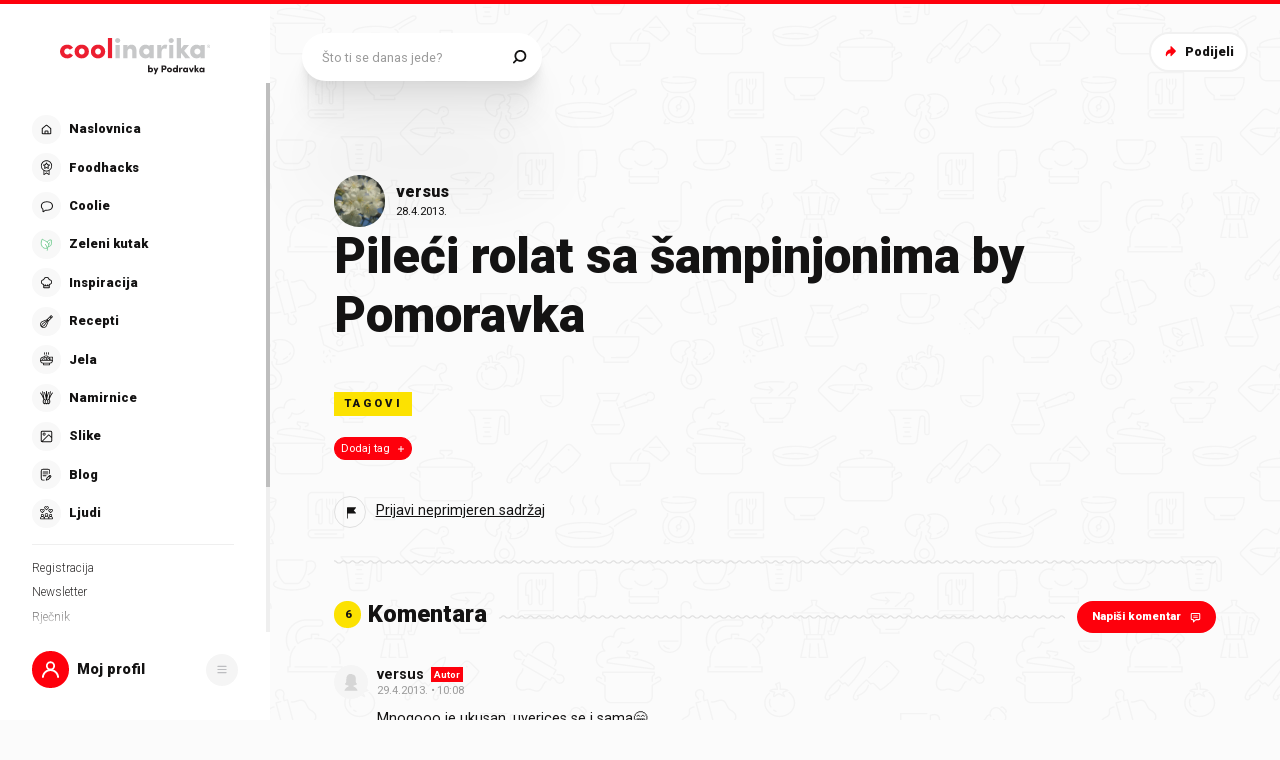

--- FILE ---
content_type: application/javascript; charset=UTF-8
request_url: https://static.cdn.coolinarika.net/_next/static/chunks/4192.f9550eedc899ba12.js
body_size: 2002
content:
"use strict";(self.webpackChunk_N_E=self.webpackChunk_N_E||[]).push([[4192],{9902:function(e,a,i){i.r(a),i.d(a,{default:function(){return f}});var t=i(52322),n=i(2784),o=i(11198),l=i(5632),r=i(13980),d=i.n(r),p=i(13205),s=i(41786),c=i(47441),m=i(61905);let v=()=>({padding:(0,c.Z)([20]),p:{padding:(0,c.Z)([0,20]),fontSize:(0,m.Z)(20)},label:{flex:.5,textAlign:"left"}});var u=i(59937);let g=(e,a)=>e&&a?"".concat(e,", ").concat(a):e||a||"",j=o.Z.div(e=>({...v(e)})),b=e=>{let{reportType:a="Prijava neprimjerenog sadržaja",...i}=e,{profile:o}=(0,p.Z)(),[r,d]=(0,n.useState)(null),[c,m]=(0,n.useState)(null),v=(0,l.useRouter)(),b=null==v?void 0:v.asPath;return(0,n.useEffect)(()=>{var e,i,t;d({...r,report_type:a||"Prijava neprimjerenog sadržaja",name:null==o?void 0:o.display_name,email:null==o?void 0:null===(e=o.account)||void 0===e?void 0:e.email,country:g(null==o?void 0:null===(i=o.extended_attributes)||void 0===i?void 0:i.city,null==o?void 0:null===(t=o.extended_attributes)||void 0===t?void 0:t.country),contentUrl:b,message:b?"Želim prijaviti sadržaj na ".concat(b):""})},[o,a,b]),(0,n.useEffect)(()=>{if(r){let e=null===u.Z||void 0===u.Z?void 0:u.Z.map(e=>{var a;return{columns:null==e?void 0:null===(a=e.columns)||void 0===a?void 0:a.map(e=>({...e,value:r[e.id]}))}});m(e)}},[r]),(0,t.jsxs)(j,{...i,children:[(0,t.jsx)("p",{children:'Želiš nam nešto reći? Sjajno! Ispuni potrebna polja i pošalji nam poruku! Ukoliko prijavljuješ neku grešku, daj nam što više detalja i točan opis koraka potrebnih da Coolinarika štucne, a mi ćemo se potruditi da ti pomognemo čim prije. Koristan savjet - prijave tipa "Ne otvara mi recept" bez ikakvih drugih podataka isto uzimamo u obzir, no vjerojatno ćemo teško pomoći. Daj nam što više pojedinosti!'}),(0,t.jsx)(s.Z,{fields:c,inDrawer:!0})]})};b.propTypes={reportType:d().string},b.defaultProps={reportType:void 0};var f=b},59937:function(e,a){a.Z=[{columns:[{type:"text",id:"name",name:"name",label:"Ime / korisničko ime",labelAlignLeft:!0,labelWidth:200,validationType:"string",validations:[{type:"required"}],value:"demo"},{type:"email",id:"email",name:"email",label:"Kontakt e-mail adresa",labelAlignLeft:!0,labelWidth:200,validationType:"string",validations:[{type:"required"},{type:"email"}],value:"email"},{type:"text",id:"country",name:"country",label:"Grad i država",labelAlignLeft:!0,labelWidth:200,validationType:"string",validations:[{type:"required"}]},{type:"select",id:"report_type",name:"report_type",label:"Tip prijave",labelAlignLeft:!0,labelWidth:200,placeholder:"Odaberi tip prijave",options:[{label:"Pohvala",value:"Pohvala"},{label:"Kritika",value:"Kritika"},{label:"Prijedlog daljnjeg razvoja",value:"Prijedlog daljnjeg razvoja"},{label:"Tehničke poteškoće",value:"Tehničke poteškoće"},{label:"Natječaji",value:"Natječaji"},{label:"Oglašavanje",value:"Oglašavanje"},{label:"Osobni podaci/GDPR",value:"Osobni podaci/GDPR"},{label:"Ostalo",value:"Ostalo"},{label:"Prijava neprimjerenog sadržaja",value:"Prijava neprimjerenog sadržaja"}],validationType:"string",validations:[{type:"required"}]},{type:"textarea",id:"message",name:"message",label:"Poruka",labelAlignLeft:!0,labelWidth:200,validationType:"string",validations:[{type:"required"}]},{type:"hidden",id:"contentUrl",name:"contentUrl"}]}]},22618:function(e,a,i){i.d(a,{Z:function(){return u}});var t=i(52322),n=i(11198),o=i(6277),l=i(13980),r=i.n(l),d=i(61905),p=i(71198),s=i(46712);let c=e=>{let{theme:a,vSpace:i,componentLeft:t,componentRight:n,hasHeadingSectionLeft:o}=e,l=!1;"object"==typeof i&&(l=!0);let r=l?Object.values(i).map(e=>({paddingTop:(0,d.Z)(e),paddingBottom:(0,d.Z)(e)})):(0,d.Z)(i||0);return{display:"flex",flexDirection:"row",alignItems:"center",flex:1,...l&&{...(0,p.Z)([...r])},...!l&&{paddingTop:r,paddingBottom:r},".wave":{display:"inline-flex",flex:1,width:"100%",height:(0,d.Z)(5),backgroundColor:"transparent",backgroundImage:(0,s.Z)(a.colors.separator.default),backgroundRepeat:"repeat-x",backgroundPosition:"center",backgroundSize:"contain",...o&&{marginTop:(0,d.Z)(8),[a.breakpoints.up("lg")]:{marginTop:(0,d.Z)(12)}}},".socket":{display:"inline-flex",alignItems:"center","&.left":{...t&&{marginRight:(0,d.Z)(15)}},"&.right":{...n&&{marginLeft:(0,d.Z)(15)},...o&&{marginTop:(0,d.Z)(8),[a.breakpoints.up("lg")]:{marginTop:(0,d.Z)(12)}}}}}},m=n.Z.div(e=>({...c(e)})),v=e=>{let{children:a,className:i,vSpace:n,showWave:l,componentLeft:r,componentRight:d,classNameComponentLeft:p,classNameComponentRight:s,componentLeftSocket:c,componentRightSocket:v,hasHeadingSectionLeft:u,...g}=e,j=c?(0,t.jsx)("div",{className:(0,o.Z)("socket",p,l&&"left"),children:r}):r,b=v?(0,t.jsx)("div",{className:(0,o.Z)("socket",s,l&&"right"),children:d}):d;return(0,t.jsxs)(m,{className:i,vSpace:n,componentLeft:!!r,componentRight:!!d,hasHeadingSectionLeft:u,...g,children:[r&&j,l&&(0,t.jsx)("div",{className:"wave","aria-hidden":!0,role:"presentation"}),d&&b]})};v.propTypes={className:r().string,classNameComponentLeft:r().string,classNameComponentRight:r().string,vSpace:r().oneOfType([r().string,r().number,r().array]),showWave:r().bool,componentLeft:r().node,componentRight:r().node,componentLeftSocket:r().bool,componentRightSocket:r().bool,hasHeadingSectionLeft:r().bool},v.defaultProps={className:void 0,classNameComponentLeft:void 0,classNameComponentRight:void 0,vSpace:void 0,showWave:!0,componentLeft:void 0,componentRight:void 0,componentLeftSocket:!0,componentRightSocket:!0,hasHeadingSectionLeft:!1};var u=v}}]);
//# sourceMappingURL=4192.f9550eedc899ba12.js.map

--- FILE ---
content_type: application/javascript; charset=UTF-8
request_url: https://static.cdn.coolinarika.net/_next/static/chunks/8198-4aaf3fc7bb26976d.js
body_size: 4809
content:
"use strict";(self.webpackChunk_N_E=self.webpackChunk_N_E||[]).push([[8198],{59792:function(e,i){let n=e=>{let{theme:i}=e};i.Z=n},61872:function(e,i,n){n.d(i,{Z:function(){return x}});var t=n(52322),o=n(2784),l=n(11198),r=n(3837),a=n(13980),s=n.n(a),d=n(75804),c=n(58138),p=n(34996),u=n(25135),m=n(61905),g=n(47441);let f=e=>{let{theme:i}=e;return{position:"absolute",bottom:0,left:0,zIndex:i.zIndex.over,width:"100%",[i.breakpoints.up("md")]:{bottom:(0,m.Z)(60),padding:(0,g.Z)([0,40])}}},h=l.Z.div(e=>({...f(e)})),v=e=>{let{uid:i}=e,{notification:n,_hideNotification:l,_isShown:a}=(0,d.Z)({id:i}),{id:s,message:c,options:p}=n,m=(0,o.useMemo)(()=>{if(!(null==p?void 0:p.type))return u.v.SUCCESS;let e=Object.keys(u.v).find(e=>u.v[e]===(null==p?void 0:p.type));return u.v[e]||u.v.SUCCESS},[null==p?void 0:p.type]);return s?(0,t.jsx)(h,{children:(0,t.jsx)(r.E.div,{initial:{opacity:0},animate:{opacity:1},exit:{opacity:0,transition:{duration:.2}},children:(0,t.jsx)(u.Z,{severity:m,message:c})})}):null};v.propTypes={uid:s().string.isRequired};var x=(0,c.P)(v,{FallbackComponent:e=>(0,t.jsx)(p.Z,{err:e})})},31754:function(e,i,n){n.d(i,{Z:function(){return m}});var t=n(52322),o=n(2784),l=n(81464),r=n(11198),a=n(13980),s=n.n(a),d=n(83087);let c=e=>{let{justifyContent:i,childrenSpacing:n,isFullWidth:t}=e;return{display:"flex",flexDirection:"row",justifyContent:i||"space-between",alignItems:"center",width:"100%","& .buttonsRow_item":{...t&&{width:"100%"},"& + .buttonsRow_item":{marginLeft:(0,d.Z)(n,!0)}}}},p=r.Z.div(e=>({...c(e)})),u=e=>{let{children:i,className:n,justifyContent:r,childrenSpacing:a,disabled:s,isFullWidth:d,...c}=e,u=(0,o.useMemo)(()=>o.Children.toArray(i).filter(e=>(0,o.isValidElement)(e)),[i]),m=(0,l.H)();return!u.length||s?null:(0,t.jsx)(p,{justifyContent:r,childrenSpacing:a,isFullWidth:d,className:n,...c,children:u.map((e,i)=>{let{id:n}=null==e?void 0:e.props;return(0,t.jsx)("div",{className:"buttonsRow_item",children:e},m(n||i))})})};u.propTypes={className:s().string,alignContentRight:s().bool,childrenSpacing:s().oneOfType([s().string,s().number]),disabled:s().bool,justifyContent:s().oneOf(["flex-start","flex-end","center","space-between","space-around","initial","inherit"]),isFullWidth:s().bool},u.defaultProps={className:void 0,alignContentRight:!1,childrenSpacing:20,disabled:!1,justifyContent:"space-between",isFullWidth:!1};var m=u},51677:function(e,i,n){n.d(i,{Z:function(){return u}});var t=n(52322),o=n(11198),l=n(13980),r=n.n(l),a=n(88343),s=n(47441);let d=e=>{let{theme:i,disableTopSpacing:n,disableBottomSpacing:t}=e;return{display:"flex",flexDirection:"column",zIndex:i.zIndex.over,width:"100%",height:"100%","& .drawerBody_inner":{width:"100%",height:"100%",display:"grid",padding:(0,s.Z)([15,i.global.drawer.hSpacing.mobile,15]),[i.breakpoints.up("md")]:{padding:(0,s.Z)([30,i.global.drawer.hSpacing.desktop,30])},...n&&{paddingTop:0},...t&&{paddingBottom:0}}}},c=o.Z.section(e=>({...d(e)})),p=e=>{let{children:i,disableTopSpacing:n,disableBottomSpacing:o,autoHideScrollbar:l,className:r,...s}=e;return i?(0,t.jsx)(c,{className:r,disableTopSpacing:n,disableBottomSpacing:o,...s,children:(0,t.jsx)(a.Z,{maximalThumbYSize:370,hasTopShadow:!n,hasBottomShadow:!o,autoHide:l,children:(0,t.jsx)("div",{className:"drawerBody_inner",children:i})})}):null};p.propTypes={className:r().string,disableTopSpacing:r().bool,disableBottomSpacing:r().bool,autoHideScrollbar:r().bool},p.defaultProps={className:void 0,disableTopSpacing:!1,disableBottomSpacing:!1,autoHideScrollbar:!1};var u=p},98717:function(e,i,n){n.d(i,{Z:function(){return m}});var t=n(52322),o=n(11198),l=n(13980),r=n.n(l),a=n(23952),s=n(61905),d=n(83087);let c=e=>{let{theme:i,noTitle:n,bottomSpacing:t}=e;return{position:"relative",margin:0,marginBottom:t?(0,d.Z)(t,!0):(0,s.Z)(17),[i.breakpoints.up("md")]:{marginBottom:t?(0,d.Z)(t,!0):(0,s.Z)(35)},"& .textBlock":{"&_title":{fontSize:(0,s.Z)(20),lineHeight:1.2,fontWeight:i.typography.fontWeight.black,[i.breakpoints.up("md")]:{fontSize:(0,s.Z)(24)}},"&_description":{marginTop:n?void 0:(0,s.Z)(10),fontSize:(0,s.Z)(16),lineHeight:1.4,[i.breakpoints.up("md")]:{marginTop:n?void 0:(0,s.Z)(14),lineHeight:1.6},"& p":{fontSize:"inherit",lineHeight:"inherit"},"& > *:last-child":{marginBottom:0}}},"& .accentPrimary":{color:i.colors.accent.text.primary},"& .accentSecondary":{color:i.colors.accent.text.secondary},"& .accentTertiary":{color:i.colors.accent.text.tertiary},"& .accentQuaternary":{color:i.colors.accent.text.quaternary}}},p=o.Z.section(e=>({...c(e)})),u=e=>{let{className:i,title:n,titleHighlight:o,titleRest:l,titleTagComponent:r,description:s,bottomSpacing:d,isReverse:c,isNegative:u,...m}=e;return n||s?(0,t.jsxs)(p,{className:i,noTitle:!n&&!o&&!l,bottomSpacing:d,isNegative:u,...m,children:[o&&l&&(0,t.jsx)("div",{className:"textBlock_title",children:c?(0,t.jsxs)(t.Fragment,{children:["".concat(l," "),(0,t.jsx)("span",{className:u?"accentQuaternary":"accentPrimary",children:o})]}):(0,t.jsxs)(t.Fragment,{children:[(0,t.jsx)("span",{className:"accentPrimary",children:o})," ".concat(l)]})}),n&&(0,t.jsx)(a.Z,{content:n,className:"textBlock_title",wrapperComponent:r}),s&&(0,t.jsx)(a.Z,{content:s,className:"textBlock_description",wrapperComponent:"div"})]}):null};u.propTypes={className:r().string,title:r().string,titleHighlight:r().string,titleRest:r().string,titleTagComponent:r().elementType,description:r().string,bottomSpacing:r().oneOfType([r().number,r().string]),isReverse:r().bool,isNegative:r().bool},u.defaultProps={className:void 0,title:void 0,titleHighlight:void 0,titleRest:void 0,titleTagComponent:"div",description:void 0,bottomSpacing:0,isReverse:!1,isNegative:!1};var m=u},4366:function(e,i,n){n.d(i,{Z:function(){return y}});var t=n(52322),o=n(2784),l=n(81464),r=n(13980),a=n.n(r),s=n(58138),d=n(12143),c=n(45877),p=n(63397),u=n(28453),m=n(14844);let g=e=>{let{fieldProps:i={}}=e,n=(0,l.H)(),{name:o,type:r}=i;if("heading"===r)return(0,t.jsx)("h5",{children:null==i?void 0:i.label});if("radioGroup"===r){let{options:e,size:l,disabled:r}=i,a=null==e?void 0:e.map(e=>({name:o,size:l,disabled:r,type:"radio",isHiddenRequired:!0,...e}));return(0,t.jsx)(u.Z,{size:u.l[null==l?void 0:l.toUpperCase()],...i,children:null==a?void 0:a.map(e=>(0,t.jsx)(p.gN,{name:o,value:null==e?void 0:e.value,type:"radio",children:i=>{let{field:n,form:t}=i;return(0,m.Z)(e,n,t)}},n(e)))})}return"async-select"===r?(0,t.jsx)(p.gN,{name:o,type:"text",children:e=>{let{field:n,form:t}=e;return(0,m.Z)(i,n,t)}}):(0,t.jsx)(p.gN,{name:o,type:r,children:e=>{let{field:n,form:t}=e;return(0,m.Z)(i,n,t)}})};g.propTypes={fieldProps:a().shape({name:a().string,type:a().string,options:a().arrayOf(a().object),size:a().string,disabled:a().bool}).isRequired};let f=e=>e?(0,t.jsx)(g,{fieldProps:e}):null,h=(e,i)=>null==e?void 0:e.map(e=>(0,t.jsx)(o.Fragment,{children:(0,t.jsx)(d.Z,{condition:(null==e?void 0:e.type)!=="hidden",Wrapper:c.Z,variant:(null==e?void 0:e.layout)||"form.column",children:f(e)})},i(e)));var v=n(64957);let x=(e,i)=>null==e?void 0:e.map(e=>(0,t.jsx)(o.Fragment,{children:(0,t.jsx)(d.Z,{condition:(null==e?void 0:e.type)!=="hidden",Wrapper:v.Z,variant:(null==e?void 0:e.layout)||"form.row.columns",children:(null==e?void 0:e.columns)?h(null==e?void 0:e.columns,i):f(e)})},i(e))),b=e=>{let{fields:i}=e,n=(0,l.H)();return i?null==i?void 0:i.map(e=>(null==e?void 0:e.rows)&&Array.isArray(null==e?void 0:e.rows)?x(null==e?void 0:e.rows,n):(null==e?void 0:e.columns)&&Array.isArray(null==e?void 0:e.columns)?h(null==e?void 0:e.columns,n):(0,t.jsx)(o.Fragment,{children:f(e)},n(e))):null};b.propTypes={fields:a().oneOfType([a().array,a().object])},b.defaultProps={fields:void 0};var y=(0,s.P)(b)},70972:function(e,i,n){var t=n(44068);let o=e=>{let i={},n=(0,t.Z)(e);return null==n||n.forEach(e=>{i[null==e?void 0:e.name]||(i[null==e?void 0:e.name]=(null==e?void 0:e.value)||"")}),i};i.Z=o},7082:function(e,i,n){var t=n(65413),o=n(44068);let l={required:"Neophodno!",email:"Unesite ispravan email",number:"Unesite broj"},r=(e,i)=>{let{id:n,validationType:o,validationTypeError:r,validations:a=[]}=i;if(!t[o])return e;let s=t[o]().typeError(r||l[o]);return a.forEach(e=>{let{params:i=[],type:n}=e;if(!s[n])return;let t=[l[n]];s=s[n](...i,...t)}),e[n]=s,e},a=e=>{let i=(0,o.Z)(e),n=i.reduce(r,{});return t.object().shape(n)};i.Z=a},44068:function(e,i){let n=e=>(null==e?void 0:e.rows)&&Array.isArray(null==e?void 0:e.rows)?null==e?void 0:e.rows.reduce((e,i)=>[...e,...(null==i?void 0:i.columns)?i.columns:[i]],[]):(null==e?void 0:e.columns)&&Array.isArray(null==e?void 0:e.columns)?null==e?void 0:e.columns.reduce((e,i)=>[...e,i],[]):e,t=e=>null==e?void 0:e.reduce((e,i)=>{let t=n(i);return[...e,...Array.isArray(t)?t:[t]]},[]);i.Z=t},28453:function(e,i,n){n.d(i,{Z:function(){return b},l:function(){return x}});var t=n(52322),o=n(2784),l=n(81464),r=n(11198),a=n(13980),s=n.n(a),d=n(58138),c=n(94730),p=n(79626),u=n(16202),m=n(61905),g=n(47441);let f=e=>{var i;let{theme:n,hasLabel:t,labelAlignLeft:o,labelWidth:l,size:r,isRadioCard:a}=e;return{position:"relative",margin:0,padding:0,display:"flex",flexDirection:"column",width:"100%",[n.breakpoints.up("md")]:{...o&&{flexDirection:"row",alignItems:"flex-start"}},"& .radioGroup":{"&_label":{[n.breakpoints.up("md")]:{...o&&{textAlign:"right",marginBottom:0,paddingTop:0},...l&&{maxWidth:(0,m.Z)(l),width:"100%"}}},"&_outer":{display:"flex",flexDirection:"column",flex:1,paddingLeft:a&&!t?0:(0,m.Z)(22),[n.breakpoints.up("md")]:{paddingLeft:a&&!t?0:(0,m.Z)(22),...t&&o&&{padding:(0,g.Z)([null===(i=({small:{top:2},normal:{top:1},large:{top:1}})[r])||void 0===i?void 0:i.top,0,0,0])}}},"&_list":{display:"flex",flexDirection:"row",alignItems:"flex-start",flexWrap:"wrap",margin:(0,g.Z)([0,0,-10,0]),li:{display:"flex",alignItems:"flex-start",margin:(0,g.Z)([0,20,10,0]),...a&&{margin:(0,g.Z)([0,10,10,0])}}},"&_error":{paddingLeft:0},"&_help":{paddingLeft:0}}}},h=r.Z.div(e=>({...f(e)})),v=e=>{let{labelAlignLeft:i,labelWidth:n,label:r,labelComponent:a,labelIconComponent:s,children:d,required:m,error:g,errorMessage:f,helpText:v,size:x,isRadioCard:b,className:y,...Z}=e,j=(0,o.useMemo)(()=>o.Children.toArray(d).filter(e=>(0,o.isValidElement)(e)),[d]),C=(0,l.H)();return j.length?(0,t.jsxs)(h,{labelAlignLeft:i,labelWidth:n,size:x,hasLabel:r,isRadioCard:b,className:y,...Z,children:[(0,t.jsx)(u.ZP,{className:"radioGroup_label",label:r,labelComponent:a,iconComponent:s,error:g,required:m,variant:u.zz.PRIMARY,size:u.Zz[null==x?void 0:x.toUpperCase()],width:n,alignLeft:i}),(0,t.jsxs)("div",{className:"radioGroup_outer",children:[(0,t.jsx)("ul",{className:"radioGroup_list",children:j.map(e=>(0,t.jsx)("li",{children:e},C(e)))}),(0,t.jsx)(c.Z,{error:g,errorMessage:f,className:"radioGroup_error"}),(0,t.jsx)(p.Z,{text:v,className:"radioGroup_help"})]})]}):null},x=Object.freeze({SMALL:"small",NORMAL:"normal",LARGE:"large"});v.propTypes={labelAlignLeft:s().bool,labelWidth:s().oneOfType([s().string,s().number]),label:s().string,labelComponent:s().node,labelIconComponent:s().node,required:s().bool,error:s().bool,errorMessage:s().string,helpText:s().string,size:s().oneOf([...Object.values(x)]),isRadioCard:s().bool,className:s().string},v.defaultProps={labelAlignLeft:!1,labelWidth:void 0,label:void 0,labelComponent:void 0,labelIconComponent:void 0,required:!1,error:!1,errorMessage:void 0,helpText:void 0,size:x.NORMAL,isRadioCard:!1,className:void 0};var b=(0,d.P)(v)},25135:function(e,i,n){n.d(i,{Z:function(){return Z},v:function(){return y}});var t=n(52322),o=n(11198),l=n(13980),r=n.n(l),a=n(23952),s=n(28655),d=n(54608);let c=(0,d.Z)((0,t.jsxs)(t.Fragment,{children:[(0,t.jsx)("path",{d:"M40 20c0 11.046-8.954 20-20 20S0 31.046 0 20 8.954 0 20 0s20 8.954 20 20z"}),(0,t.jsx)("path",{d:"M28.707 13.293a1 1 0 010 1.414l-12 12a1 1 0 01-1.414 0l-5-5a1 1 0 111.414-1.414L16 24.586l11.293-11.293a1 1 0 011.414 0z",fill:"#fff"})]}),"NoticeSuccess"),p=(0,d.Z)((0,t.jsxs)(t.Fragment,{children:[(0,t.jsx)("path",{d:"M40 20c0 11.046-8.954 20-20 20S0 31.046 0 20 8.954 0 20 0s20 8.954 20 20z"}),(0,t.jsx)("path",{d:"M20 14.84c1.108 0 2-.844 2-1.905 0-1.06-.892-1.879-2-1.879-1.084 0-2 .82-2 1.88s.916 1.903 2 1.903zm-1.566 13.228h3.156V16.839h-3.156v11.229z",fill:"#fff"})]}),"NoticeInfo"),u=(0,d.Z)((0,t.jsxs)(t.Fragment,{children:[(0,t.jsx)("path",{d:"M40 20c0 11.046-8.954 20-20 20S0 31.046 0 20 8.954 0 20 0s20 8.954 20 20z"}),(0,t.jsx)("path",{d:"M20 24.285c1.108 0 2 .843 2 1.904 0 1.06-.892 1.879-2 1.879-1.084 0-2-.82-2-1.88s.916-1.903 2-1.903zm-1.566-13.229h3.156v11.229h-3.156V11.056z",fill:"#fff"})]}),"NoticeWarning"),m=(0,d.Z)((0,t.jsxs)(t.Fragment,{children:[(0,t.jsx)("path",{d:"M13.514 12.125C16.598 6.708 18.14 4 20.466 4c2.325 0 3.867 2.708 6.951 8.125l6.739 11.833c3.029 5.32 4.544 7.98 3.387 9.969-1.157 1.99-4.218 1.99-10.34 1.99H13.728c-6.121 0-9.182 0-10.339-1.99-1.156-1.99.358-4.65 3.387-9.97l6.739-11.832z"}),(0,t.jsx)("path",{d:"M20.766 26.512c.997 0 1.8.759 1.8 1.713 0 .954-.803 1.692-1.8 1.692-.976 0-1.8-.738-1.8-1.692s.824-1.713 1.8-1.713zm-1.41-11.906h2.84v10.106h-2.84V14.606z",fill:"#fff"})]}),"NoticeError");var g=n(43489),f=n(47441),h=n(61905);let v=e=>{var i,n;let{theme:t,severity:o}=e;return{display:"flex",position:"relative",margin:0,padding:(0,f.Z)([4,12]),backgroundColor:(null===(i=t.colors.notice[o])||void 0===i?void 0:i.background)||"#f2f2f2",color:null===(n=t.colors.notice[o])||void 0===n?void 0:n.text,WebkitTapHighlightColor:"transparent",[t.breakpoints.up("md")]:{padding:(0,f.Z)([6,15]),borderRadius:(0,h.Z)(8)},"& .noticeIcon":{display:"flex",flexShrink:0,padding:(0,f.Z)([7,0]),marginRight:(0,h.Z)(12),fontSize:(0,h.Z)(25),[t.breakpoints.up("md")]:{marginRight:(0,h.Z)(20),fontSize:(0,h.Z)(40)},svg:{"& path:first-of-type":{fill:"currentColor"}}},"& .noticeContent":{padding:(0,f.Z)([8,0])},"& .noticeContent_default":{display:"flex",flexDirection:"column",justifyContent:"center",fontWeight:t.typography.fontWeight.bold,fontSize:(0,h.Z)(14),lineHeight:1.2,[t.breakpoints.up("md")]:{fontSize:(0,h.Z)(16)},"&:only-child":{height:"100%"},p:{fontSize:"inherit",lineHeight:"inherit"}},"& .noticeTitle":{margin:(0,f.Z)([-2,0,6,0]),fontWeight:t.typography.fontWeight.black,fontSize:(0,h.Z)(16),[t.breakpoints.up("md")]:{fontSize:(0,h.Z)(18)},"&:only-child":{margin:0}},"& .noticeMessage":{},"& .noticeAction":{display:"flex",alignItems:"center",marginLeft:"auto",marginRight:(0,h.Z)(-8),paddingLeft:(0,h.Z)(16)},"& .noticeAction_btn":{display:"inline-flex",alignItems:"center",justifyContent:"center",flexShrink:0,verticalAlign:"middle",position:"relative",margin:0,padding:(0,h.Z)(3),border:0,borderRadius:0,backgroundColor:"transparent",color:"inherit",fontSize:(0,h.Z)(18),textAlign:"center",textDecoration:"none",outline:"none",cursor:"pointer",userSelect:"none",MozAppearance:"none",WebkitAppearance:"none",WebkitTapHighlightColor:"transparent",svg:{path:{fill:"currentColor"}}}}},x=o.Z.div(e=>({...v(e)})),b=e=>{let{title:i,message:n,children:o,severity:l,onClose:r,actionComponent:d,disableIcon:f,className:h,...v}=e;return(0,t.jsxs)(x,{className:h,severity:l,...v,children:[l&&!f&&(0,t.jsx)("div",{className:"noticeIcon",children:{success:(0,t.jsx)(s.Z,{icon:c,viewBox:"0 0 40 40"}),info:(0,t.jsx)(s.Z,{icon:p,viewBox:"0 0 40 40"}),warning:(0,t.jsx)(s.Z,{icon:u,viewBox:"0 0 40 40"}),error:(0,t.jsx)(s.Z,{icon:m,viewBox:"0 0 40 40"})}[l]}),(0,t.jsxs)("div",{className:"noticeContent",children:[(i||n)&&(0,t.jsxs)("div",{className:"noticeContent_default",children:[i&&(0,t.jsx)(a.Z,{content:i,className:"noticeTitle",wrapperComponent:"div"}),n&&(0,t.jsx)(a.Z,{content:n,className:"noticeMessage",wrapperComponent:"div"})]}),o]}),(r||d)&&(0,t.jsxs)("div",{className:"noticeAction",children:[d&&(0,t.jsx)(d,{}),!d&&r&&(0,t.jsx)("button",{type:"button","aria-label":"Zatvori",title:"Zatvori",className:"noticeAction_btn",onClick:r,children:(0,t.jsx)(s.Z,{icon:g.Z,size:32})})]})]})},y=Object.freeze({SUCCESS:"success",INFO:"info",WARNING:"warning",ERROR:"error"});b.propTypes={title:r().string,message:r().string,className:r().string,severity:r().oneOf([...Object.values(y)]),onClose:r().func,actionComponent:r().elementType,disableIcon:r().bool},b.defaultProps={title:void 0,message:void 0,className:void 0,severity:void 0,onClose:void 0,actionComponent:void 0,disableIcon:!1};var Z=b}}]);
//# sourceMappingURL=8198-4aaf3fc7bb26976d.js.map

--- FILE ---
content_type: application/javascript; charset=UTF-8
request_url: https://static.cdn.coolinarika.net/_next/static/chunks/9500-9eaf9a7684810c89.js
body_size: 8022
content:
"use strict";(self.webpackChunk_N_E=self.webpackChunk_N_E||[]).push([[9500],{51677:function(e,l,a){a.d(l,{Z:function(){return b}});var i=a(52322),n=a(11198),t=a(13980),o=a.n(t),r=a(88343),u=a(47441);let s=e=>{let{theme:l,disableTopSpacing:a,disableBottomSpacing:i}=e;return{display:"flex",flexDirection:"column",zIndex:l.zIndex.over,width:"100%",height:"100%","& .drawerBody_inner":{width:"100%",height:"100%",display:"grid",padding:(0,u.Z)([15,l.global.drawer.hSpacing.mobile,15]),[l.breakpoints.up("md")]:{padding:(0,u.Z)([30,l.global.drawer.hSpacing.desktop,30])},...a&&{paddingTop:0},...i&&{paddingBottom:0}}}},d=n.Z.section(e=>({...s(e)})),v=e=>{let{children:l,disableTopSpacing:a,disableBottomSpacing:n,autoHideScrollbar:t,className:o,...u}=e;return l?(0,i.jsx)(d,{className:o,disableTopSpacing:a,disableBottomSpacing:n,...u,children:(0,i.jsx)(r.Z,{maximalThumbYSize:370,hasTopShadow:!a,hasBottomShadow:!n,autoHide:t,children:(0,i.jsx)("div",{className:"drawerBody_inner",children:l})})}):null};v.propTypes={className:o().string,disableTopSpacing:o().bool,disableBottomSpacing:o().bool,autoHideScrollbar:o().bool},v.defaultProps={className:void 0,disableTopSpacing:!1,disableBottomSpacing:!1,autoHideScrollbar:!1};var b=v},63671:function(e,l,a){a.d(l,{Z:function(){return v}});var i=a(52322),n=a(11198),t=a(13980),o=a.n(t),r=a(47441);let u=e=>{let{theme:l,hasSmallSpacing:a}=e;return{display:"flex",flexDirection:"column",width:"100%",marginTop:"auto","& .drawerFooter_inner":{position:"relative",width:"100%",height:"100%",padding:(0,r.Z)([0,l.global.drawer.hSpacing.mobile,30]),[l.breakpoints.up("md")]:{padding:(0,r.Z)([0,l.global.drawer.hSpacing.desktop,a?30:60])}}}},s=n.Z.section(e=>({...u(e)})),d=e=>{let{children:l,disabled:a,className:n,hasSmallSpacing:t,...o}=e;return a||!l?null:(0,i.jsx)(s,{className:n,hasSmallSpacing:t,...o,children:(0,i.jsx)("div",{className:"drawerFooter_inner",children:l})})};d.propTypes={disabled:o().bool,className:o().string,hasSmallSpacing:o().bool},d.defaultProps={disabled:!1,className:void 0,hasSmallSpacing:!1};var v=d},4366:function(e,l,a){a.d(l,{Z:function(){return x}});var i=a(52322),n=a(2784),t=a(81464),o=a(13980),r=a.n(o),u=a(58138),s=a(12143),d=a(45877),v=a(63397),b=a(28453),c=a(14844);let p=e=>{let{fieldProps:l={}}=e,a=(0,t.H)(),{name:n,type:o}=l;if("heading"===o)return(0,i.jsx)("h5",{children:null==l?void 0:l.label});if("radioGroup"===o){let{options:e,size:t,disabled:o}=l,r=null==e?void 0:e.map(e=>({name:n,size:t,disabled:o,type:"radio",isHiddenRequired:!0,...e}));return(0,i.jsx)(b.Z,{size:b.l[null==t?void 0:t.toUpperCase()],...l,children:null==r?void 0:r.map(e=>(0,i.jsx)(v.gN,{name:n,value:null==e?void 0:e.value,type:"radio",children:l=>{let{field:a,form:i}=l;return(0,c.Z)(e,a,i)}},a(e)))})}return"async-select"===o?(0,i.jsx)(v.gN,{name:n,type:"text",children:e=>{let{field:a,form:i}=e;return(0,c.Z)(l,a,i)}}):(0,i.jsx)(v.gN,{name:n,type:o,children:e=>{let{field:a,form:i}=e;return(0,c.Z)(l,a,i)}})};p.propTypes={fieldProps:r().shape({name:r().string,type:r().string,options:r().arrayOf(r().object),size:r().string,disabled:r().bool}).isRequired};let m=e=>e?(0,i.jsx)(p,{fieldProps:e}):null,g=(e,l)=>null==e?void 0:e.map(e=>(0,i.jsx)(n.Fragment,{children:(0,i.jsx)(s.Z,{condition:(null==e?void 0:e.type)!=="hidden",Wrapper:d.Z,variant:(null==e?void 0:e.layout)||"form.column",children:m(e)})},l(e)));var h=a(64957);let f=(e,l)=>null==e?void 0:e.map(e=>(0,i.jsx)(n.Fragment,{children:(0,i.jsx)(s.Z,{condition:(null==e?void 0:e.type)!=="hidden",Wrapper:h.Z,variant:(null==e?void 0:e.layout)||"form.row.columns",children:(null==e?void 0:e.columns)?g(null==e?void 0:e.columns,l):m(e)})},l(e))),y=e=>{let{fields:l}=e,a=(0,t.H)();return l?null==l?void 0:l.map(e=>(null==e?void 0:e.rows)&&Array.isArray(null==e?void 0:e.rows)?f(null==e?void 0:e.rows,a):(null==e?void 0:e.columns)&&Array.isArray(null==e?void 0:e.columns)?g(null==e?void 0:e.columns,a):(0,i.jsx)(n.Fragment,{children:m(e)},a(e))):null};y.propTypes={fields:r().oneOfType([r().array,r().object])},y.defaultProps={fields:void 0};var x=(0,u.P)(y)},95349:function(e,l,a){var i=a(52322),n=a(54608);let t=(0,n.Z)((0,i.jsx)("path",{d:"M24.598 9.276a.94.94 0 010 1.33L13.31 21.895a.94.94 0 01-1.33 0L7.275 17.19a.94.94 0 011.33-1.33l4.038 4.038L23.268 9.276a.94.94 0 011.33 0z",fill:"#141313"}),"CheckMark");l.Z=t},28453:function(e,l,a){a.d(l,{Z:function(){return y},l:function(){return f}});var i=a(52322),n=a(2784),t=a(81464),o=a(11198),r=a(13980),u=a.n(r),s=a(58138),d=a(94730),v=a(79626),b=a(16202),c=a(61905),p=a(47441);let m=e=>{var l;let{theme:a,hasLabel:i,labelAlignLeft:n,labelWidth:t,size:o,isRadioCard:r}=e;return{position:"relative",margin:0,padding:0,display:"flex",flexDirection:"column",width:"100%",[a.breakpoints.up("md")]:{...n&&{flexDirection:"row",alignItems:"flex-start"}},"& .radioGroup":{"&_label":{[a.breakpoints.up("md")]:{...n&&{textAlign:"right",marginBottom:0,paddingTop:0},...t&&{maxWidth:(0,c.Z)(t),width:"100%"}}},"&_outer":{display:"flex",flexDirection:"column",flex:1,paddingLeft:r&&!i?0:(0,c.Z)(22),[a.breakpoints.up("md")]:{paddingLeft:r&&!i?0:(0,c.Z)(22),...i&&n&&{padding:(0,p.Z)([null===(l=({small:{top:2},normal:{top:1},large:{top:1}})[o])||void 0===l?void 0:l.top,0,0,0])}}},"&_list":{display:"flex",flexDirection:"row",alignItems:"flex-start",flexWrap:"wrap",margin:(0,p.Z)([0,0,-10,0]),li:{display:"flex",alignItems:"flex-start",margin:(0,p.Z)([0,20,10,0]),...r&&{margin:(0,p.Z)([0,10,10,0])}}},"&_error":{paddingLeft:0},"&_help":{paddingLeft:0}}}},g=o.Z.div(e=>({...m(e)})),h=e=>{let{labelAlignLeft:l,labelWidth:a,label:o,labelComponent:r,labelIconComponent:u,children:s,required:c,error:p,errorMessage:m,helpText:h,size:f,isRadioCard:y,className:x,...S}=e,Z=(0,n.useMemo)(()=>n.Children.toArray(s).filter(e=>(0,n.isValidElement)(e)),[s]),N=(0,t.H)();return Z.length?(0,i.jsxs)(g,{labelAlignLeft:l,labelWidth:a,size:f,hasLabel:o,isRadioCard:y,className:x,...S,children:[(0,i.jsx)(b.ZP,{className:"radioGroup_label",label:o,labelComponent:r,iconComponent:u,error:p,required:c,variant:b.zz.PRIMARY,size:b.Zz[null==f?void 0:f.toUpperCase()],width:a,alignLeft:l}),(0,i.jsxs)("div",{className:"radioGroup_outer",children:[(0,i.jsx)("ul",{className:"radioGroup_list",children:Z.map(e=>(0,i.jsx)("li",{children:e},N(e)))}),(0,i.jsx)(d.Z,{error:p,errorMessage:m,className:"radioGroup_error"}),(0,i.jsx)(v.Z,{text:h,className:"radioGroup_help"})]})]}):null},f=Object.freeze({SMALL:"small",NORMAL:"normal",LARGE:"large"});h.propTypes={labelAlignLeft:u().bool,labelWidth:u().oneOfType([u().string,u().number]),label:u().string,labelComponent:u().node,labelIconComponent:u().node,required:u().bool,error:u().bool,errorMessage:u().string,helpText:u().string,size:u().oneOf([...Object.values(f)]),isRadioCard:u().bool,className:u().string},h.defaultProps={labelAlignLeft:!1,labelWidth:void 0,label:void 0,labelComponent:void 0,labelIconComponent:void 0,required:!1,error:!1,errorMessage:void 0,helpText:void 0,size:f.NORMAL,isRadioCard:!1,className:void 0};var y=(0,s.P)(h)},25135:function(e,l,a){a.d(l,{Z:function(){return S},v:function(){return x}});var i=a(52322),n=a(11198),t=a(13980),o=a.n(t),r=a(23952),u=a(28655),s=a(54608);let d=(0,s.Z)((0,i.jsxs)(i.Fragment,{children:[(0,i.jsx)("path",{d:"M40 20c0 11.046-8.954 20-20 20S0 31.046 0 20 8.954 0 20 0s20 8.954 20 20z"}),(0,i.jsx)("path",{d:"M28.707 13.293a1 1 0 010 1.414l-12 12a1 1 0 01-1.414 0l-5-5a1 1 0 111.414-1.414L16 24.586l11.293-11.293a1 1 0 011.414 0z",fill:"#fff"})]}),"NoticeSuccess"),v=(0,s.Z)((0,i.jsxs)(i.Fragment,{children:[(0,i.jsx)("path",{d:"M40 20c0 11.046-8.954 20-20 20S0 31.046 0 20 8.954 0 20 0s20 8.954 20 20z"}),(0,i.jsx)("path",{d:"M20 14.84c1.108 0 2-.844 2-1.905 0-1.06-.892-1.879-2-1.879-1.084 0-2 .82-2 1.88s.916 1.903 2 1.903zm-1.566 13.228h3.156V16.839h-3.156v11.229z",fill:"#fff"})]}),"NoticeInfo"),b=(0,s.Z)((0,i.jsxs)(i.Fragment,{children:[(0,i.jsx)("path",{d:"M40 20c0 11.046-8.954 20-20 20S0 31.046 0 20 8.954 0 20 0s20 8.954 20 20z"}),(0,i.jsx)("path",{d:"M20 24.285c1.108 0 2 .843 2 1.904 0 1.06-.892 1.879-2 1.879-1.084 0-2-.82-2-1.88s.916-1.903 2-1.903zm-1.566-13.229h3.156v11.229h-3.156V11.056z",fill:"#fff"})]}),"NoticeWarning"),c=(0,s.Z)((0,i.jsxs)(i.Fragment,{children:[(0,i.jsx)("path",{d:"M13.514 12.125C16.598 6.708 18.14 4 20.466 4c2.325 0 3.867 2.708 6.951 8.125l6.739 11.833c3.029 5.32 4.544 7.98 3.387 9.969-1.157 1.99-4.218 1.99-10.34 1.99H13.728c-6.121 0-9.182 0-10.339-1.99-1.156-1.99.358-4.65 3.387-9.97l6.739-11.832z"}),(0,i.jsx)("path",{d:"M20.766 26.512c.997 0 1.8.759 1.8 1.713 0 .954-.803 1.692-1.8 1.692-.976 0-1.8-.738-1.8-1.692s.824-1.713 1.8-1.713zm-1.41-11.906h2.84v10.106h-2.84V14.606z",fill:"#fff"})]}),"NoticeError");var p=a(43489),m=a(47441),g=a(61905);let h=e=>{var l,a;let{theme:i,severity:n}=e;return{display:"flex",position:"relative",margin:0,padding:(0,m.Z)([4,12]),backgroundColor:(null===(l=i.colors.notice[n])||void 0===l?void 0:l.background)||"#f2f2f2",color:null===(a=i.colors.notice[n])||void 0===a?void 0:a.text,WebkitTapHighlightColor:"transparent",[i.breakpoints.up("md")]:{padding:(0,m.Z)([6,15]),borderRadius:(0,g.Z)(8)},"& .noticeIcon":{display:"flex",flexShrink:0,padding:(0,m.Z)([7,0]),marginRight:(0,g.Z)(12),fontSize:(0,g.Z)(25),[i.breakpoints.up("md")]:{marginRight:(0,g.Z)(20),fontSize:(0,g.Z)(40)},svg:{"& path:first-of-type":{fill:"currentColor"}}},"& .noticeContent":{padding:(0,m.Z)([8,0])},"& .noticeContent_default":{display:"flex",flexDirection:"column",justifyContent:"center",fontWeight:i.typography.fontWeight.bold,fontSize:(0,g.Z)(14),lineHeight:1.2,[i.breakpoints.up("md")]:{fontSize:(0,g.Z)(16)},"&:only-child":{height:"100%"},p:{fontSize:"inherit",lineHeight:"inherit"}},"& .noticeTitle":{margin:(0,m.Z)([-2,0,6,0]),fontWeight:i.typography.fontWeight.black,fontSize:(0,g.Z)(16),[i.breakpoints.up("md")]:{fontSize:(0,g.Z)(18)},"&:only-child":{margin:0}},"& .noticeMessage":{},"& .noticeAction":{display:"flex",alignItems:"center",marginLeft:"auto",marginRight:(0,g.Z)(-8),paddingLeft:(0,g.Z)(16)},"& .noticeAction_btn":{display:"inline-flex",alignItems:"center",justifyContent:"center",flexShrink:0,verticalAlign:"middle",position:"relative",margin:0,padding:(0,g.Z)(3),border:0,borderRadius:0,backgroundColor:"transparent",color:"inherit",fontSize:(0,g.Z)(18),textAlign:"center",textDecoration:"none",outline:"none",cursor:"pointer",userSelect:"none",MozAppearance:"none",WebkitAppearance:"none",WebkitTapHighlightColor:"transparent",svg:{path:{fill:"currentColor"}}}}},f=n.Z.div(e=>({...h(e)})),y=e=>{let{title:l,message:a,children:n,severity:t,onClose:o,actionComponent:s,disableIcon:m,className:g,...h}=e;return(0,i.jsxs)(f,{className:g,severity:t,...h,children:[t&&!m&&(0,i.jsx)("div",{className:"noticeIcon",children:{success:(0,i.jsx)(u.Z,{icon:d,viewBox:"0 0 40 40"}),info:(0,i.jsx)(u.Z,{icon:v,viewBox:"0 0 40 40"}),warning:(0,i.jsx)(u.Z,{icon:b,viewBox:"0 0 40 40"}),error:(0,i.jsx)(u.Z,{icon:c,viewBox:"0 0 40 40"})}[t]}),(0,i.jsxs)("div",{className:"noticeContent",children:[(l||a)&&(0,i.jsxs)("div",{className:"noticeContent_default",children:[l&&(0,i.jsx)(r.Z,{content:l,className:"noticeTitle",wrapperComponent:"div"}),a&&(0,i.jsx)(r.Z,{content:a,className:"noticeMessage",wrapperComponent:"div"})]}),n]}),(o||s)&&(0,i.jsxs)("div",{className:"noticeAction",children:[s&&(0,i.jsx)(s,{}),!s&&o&&(0,i.jsx)("button",{type:"button","aria-label":"Zatvori",title:"Zatvori",className:"noticeAction_btn",onClick:o,children:(0,i.jsx)(u.Z,{icon:p.Z,size:32})})]})]})},x=Object.freeze({SUCCESS:"success",INFO:"info",WARNING:"warning",ERROR:"error"});y.propTypes={title:o().string,message:o().string,className:o().string,severity:o().oneOf([...Object.values(x)]),onClose:o().func,actionComponent:o().elementType,disableIcon:o().bool},y.defaultProps={title:void 0,message:void 0,className:void 0,severity:void 0,onClose:void 0,actionComponent:void 0,disableIcon:!1};var S=y},99500:function(e,l,a){a.r(l),a.d(l,{default:function(){return P}});var i=a(52322),n=a(2784),t=a(82066),o=a(11198),r=a(66045),u=a(63397),s=a(13980),d=a.n(s),v=a(65413),b=a(85772),c=a(88459),p=a(13205),m=a(89629),g=a(41664),h=a(27994),f=a(51677),y=a(63671),x=a(58138),S=a(4366),Z=a(28655),N=a(95349),j=a(25135);let w=[{columns:[{type:"checkbox",id:"newsletter_daily",name:"newsletter_daily",label:"Tjedni newsletter",required:!1},{type:"checkbox",id:"newsletter_monthly",name:"newsletter_monthly",label:"Mjesečni newsletter",required:!1},{type:"checkbox",id:"newsletter_group",name:"newsletter_group",label:"Želim primati obavijesti o novostima i posebnim ponudama Grupe Podravka",required:!1}]}],T=[{columns:[{type:"email",id:"userEmail",name:"userEmail",label:"Email",autoComplete:"email",required:!0,validationType:"email",validations:[{type:"required"}]},{type:"text",id:"firstName",name:"firstName",label:"Ime",required:!1,validationType:"email",validations:[{type:"string"}]},{type:"text",id:"lastName",name:"lastName",label:"Prezime",required:!1},{type:"radioGroup",label:"Spol",name:"sex",value:"female",labelAlignLeft:!0,size:"small",options:[{label:"Ženski",id:"female",value:"Ženski"},{label:"Muški",id:"male",value:"Muški"}]},{type:"text",id:"city",name:"city",label:"Grad",required:!1},{type:"select",id:"country",name:"country",label:"Odaberi državu",required:!1,placeholder:"-",options:[{label:"Hrvatska",value:44},{label:"Bosna i Hercegovina",value:22},{label:"Slovenija",value:158},{label:"Srbija",value:153},{label:"Makedonija",value:103},{label:"Afganistan",value:1},{label:"Albanija",value:2},{label:"Alžir",value:3},{label:"Andora",value:4},{label:"Angola",value:5},{label:"Antigva i Barbuda",value:6},{label:"Argentina",value:7},{label:"Armenia",value:8},{label:"Australia",value:9},{label:"Austrija",value:10},{label:"Azerbejdžan",value:11},{label:"Bahami",value:12},{label:"Bahrein",value:13},{label:"Bangladeš",value:14},{label:"Barbados",value:15},{label:"Bjelorusija",value:16},{label:"Belgija",value:17},{label:"Belize",value:18},{label:"Benin",value:19},{label:"Butan",value:20},{label:"Bolivija",value:21},{label:"Botsvana",value:23},{label:"Brazil",value:24},{label:"Brunej Darusalam",value:25},{label:"Bugarska",value:26},{label:"Burkina Faso",value:27},{label:"Burma",value:28},{label:"Burundi",value:29},{label:"Kambodža",value:30},{label:"Cameroon",value:31},{label:"Canada",value:32},{label:"Cape Verde",value:33},{label:"Central African Republic",value:34},{label:"Chad",value:35},{label:"Čile",value:36},{label:"Kina",value:37},{label:"Kolumbija",value:38},{label:"Comoros",value:39},{label:"Congo",value:40},{label:"Congo, Democratic Republic of the",value:41},{label:"Costa Rica",value:42},{label:"Cote d'Ivoire",value:43},{label:"Kuba",value:45},{label:"Cyprus",value:46},{label:"Czech Republic",value:47},{label:"Denmark",value:48},{label:"Djibouti",value:49},{label:"Dominica",value:50},{label:"Dominican Republic",value:51},{label:"Ecuador",value:52},{label:"Egypt",value:53},{label:"El Salvador",value:54},{label:"Equatorial Guinea",value:55},{label:"Estonia",value:57},{label:"Ethiopia",value:58},{label:"Fiji",value:59},{label:"Finland",value:60},{label:"France",value:61},{label:"Gabon",value:62},{label:"Gambia, The",value:63},{label:"Georgia",value:64},{label:"Germany",value:65},{label:"Ghana",value:66},{label:"Greece",value:67},{label:"Grenada",value:68},{label:"Guatemala",value:69},{label:"Guinea",value:70},{label:"Guinea-Bissau",value:71},{label:"Guyana",value:72},{label:"Haiti",value:73},{label:"Honduras",value:74},{label:"Hungary",value:75},{label:"Iceland",value:76},{label:"India",value:77},{label:"Indonesia",value:78},{label:"Iran",value:79},{label:"Iraq",value:80},{label:"Ireland",value:81},{label:"Israel",value:82},{label:"Italy",value:83},{label:"Jamaica",value:84},{label:"Japan",value:85},{label:"Jordan",value:86},{label:"Kazakhstan",value:87},{label:"Kenya",value:88},{label:"Kiribati",value:89},{label:"Korea, North",value:90},{label:"Korea, South",value:91},{label:"Kuwait",value:92},{label:"Kyrgyzstan",value:93},{label:"Laos",value:94},{label:"Latvia",value:95},{label:"Lebanon",value:96},{label:"Lesotho",value:97},{label:"Liberia",value:98},{label:"Libya",value:99},{label:"Liechtenstein",value:100},{label:"Lithuania",value:101},{label:"Luxembourg",value:102},{label:"Madagascar",value:104},{label:"Malawi",value:105},{label:"Malaysia",value:106},{label:"Maldives",value:107},{label:"Mali",value:108},{label:"Malta",value:109},{label:"Marshall Islands",value:110},{label:"Mauritania",value:111},{label:"Mauritius",value:112},{label:"Mexico",value:113},{label:"Micronesia",value:114},{label:"Moldova",value:115},{label:"Monaco",value:116},{label:"Mongolia",value:117},{label:"Morocco",value:118},{label:"Mozambique",value:119},{label:"Myanmar",value:120},{label:"Namibia",value:121},{label:"Nauru",value:122},{label:"Nepal",value:123},{label:"The Netherlands",value:124},{label:"New Zealand",value:125},{label:"Nicaragua",value:126},{label:"Niger",value:127},{label:"Nigeria",value:128},{label:"Norway",value:129},{label:"Oman",value:130},{label:"Pakistan",value:131},{label:"Palau",value:132},{label:"Panama",value:134},{label:"Papua New Guinea",value:135},{label:"Paraguay",value:136},{label:"Peru",value:137},{label:"Philippines",value:138},{label:"Poland",value:139},{label:"Portugal",value:140},{label:"Qatar",value:141},{label:"Romania",value:142},{label:"Russia",value:143},{label:"Rwanda",value:144},{label:"St. Kitts and Nevis",value:145},{label:"St. Lucia",value:146},{label:"St. Vincent and The Grenadines",value:147},{label:"Samoa",value:148},{label:"San Marino",value:149},{label:"S\xe3o Tom\xe9 and Pr\xedncipe",value:150},{label:"Saudi Arabia",value:151},{label:"Senegal",value:152},{label:"Seychelles",value:154},{label:"Sierra Leone",value:155},{label:"Singapore",value:156},{label:"Slovakia",value:157},{label:"Solomon Islands",value:159},{label:"Somalia",value:160},{label:"South Africa",value:161},{label:"Spain",value:162},{label:"Sri Lanka",value:163},{label:"Sudan",value:164},{label:"Suriname",value:165},{label:"Swaziland",value:166},{label:"Sweden",value:167},{label:"Switzerland",value:168},{label:"Syria",value:169},{label:"Taiwan",value:170},{label:"Tajikistan",value:171},{label:"Tanzania",value:172},{label:"Thailand",value:173},{label:"Togo",value:174},{label:"Tonga",value:175},{label:"Trinidad and Tobago",value:176},{label:"Tunisia",value:177},{label:"Turkey",value:178},{label:"Turkmenistan",value:179},{label:"Tuvalu",value:180},{label:"Uganda",value:181},{label:"Ukraine",value:182},{label:"United Arab Emirates",value:183},{label:"United Kingdom",value:184},{label:"United States of America",value:185},{label:"Uruguay",value:186},{label:"Uzbekistan",value:187},{label:"Vanuatu",value:188},{label:"Vatican City",value:189},{label:"Venezuela",value:190},{label:"Vietnam",value:191},{label:"Western Sahara",value:192},{label:"Yemen",value:193},{label:"Yugoslavia",value:194},{label:"Zaire",value:195},{label:"Zambia",value:196},{label:"Zimbabwe",value:197},{label:"Greenland",value:198},{label:"Virgin Islands",value:199},{label:"Canary Islands",value:201},{label:"Montenegro",value:202},{label:"Gibraltar",value:203},{label:"Netherlands Antilles",value:204},{label:"Hong Kong",value:205},{label:"Macau",value:206},{label:"Isle of Man",value:257},{label:"East Timor",value:258},{label:"Kosovo",value:259},{label:"\xc5land Islands",value:260},{label:"Anguilla",value:261},{label:"Aruba",value:262},{label:"Bermuda",value:263},{label:"Bouvet Island",value:264},{label:"British Indian Ocean Territory",value:265},{label:"Cayman Islands",value:266},{label:"Christmas Island",value:267},{label:"Cocos (Keeling) Islands",value:268},{label:"Cook Islands",value:269},{label:"Cura\xe7ao",value:270},{label:"Falkland Islands",value:271},{label:"French Guiana",value:272},{label:"French Polynesia",value:273},{label:"French Southern and Antarctic Lands",value:274},{label:"Guadeloupe",value:275},{label:"Guernsey",value:276},{label:"Heard Island and McDonald Islands",value:277},{label:"Jersey",value:278},{label:"Martinique",value:279},{label:"Mayotte",value:280},{label:"Montserrat",value:281},{label:"New Caledonia",value:282},{label:"Niue",value:283},{label:"Norfolk Island",value:284},{label:"Palestinian territories",value:285},{label:"Pitcairn Islands",value:286},{label:"R\xe9union",value:287},{label:"Saint Barth\xe9lemy",value:288},{label:"Saint Helena",value:289},{label:"Saint Martin",value:290},{label:"Saint Pierre and Miquelon",value:291},{label:"Sint Maarten",value:292},{label:"South Georgia and the South Sandwich Islands",value:293},{label:"South Sudan",value:294},{label:"Svalbard and Jan Mayen",value:295},{label:"Tokelau",value:296},{label:"Turks and Caicos Islands",value:297},{label:"United States Minor Outlying Islands",value:298},{label:"Wallis and Futuna",value:299},{label:"Faroe Islands",value:300}]},{type:"heading",label:"Pretplati me na:"},...w[0].columns]}];var E=a(71198),C=a(61905),_=a(47441);let L=e=>{let{theme:l}=e,a=(0,E.Z)([{marginTop:(0,C.Z)(45),padding:(0,_.Z)([30,20])},{marginTop:(0,C.Z)(45),padding:(0,_.Z)([30,20])},{marginTop:(0,C.Z)(45),padding:(0,_.Z)([50,40])},{marginTop:(0,C.Z)(70),padding:(0,_.Z)([50,40])},{padding:(0,_.Z)([60])},{padding:(0,_.Z)([60])}]);return{display:"flex",flex:1,height:"100%",form:{display:"flex",flex:1,flexDirection:"column",height:"100%"},"&.newsletterContainer":{flexDirection:"column",borderRadius:(0,C.Z)(8),backgroundColor:l.colors.formBlock.background,boxShadow:l.shadows.subtle,marginBottom:(0,C.Z)(20),height:"auto",...a}}},M={FIRST_NAME:"1",LAST_NAME:"2",EMAIL:"3",NEWSLETTER_WEEKLY:"7845",NEWSLETTER_MONTHLY:"7846",NEWSLETTER_GROUP:"9982",EMAIL_HASH:"9461"},{apiBaseUrl:k}=g.Z,A={userEmail:"",firstName:"",lastName:"",gender:"",city:"",country:"",newsletter_daily:!1,newsletter_monthly:!1,newsletter_group:!1},z=v.object().shape({userEmail:v.string().email("Unesite ispravan email").required("Neophodno!")}),I=o.Z.div(e=>({...L(e)})),R=e=>{var l,a;let{className:o,isDrawer:s,...d}=e,{eventWithTrackingData:v}=(0,c.z$)("coolinarika.form",{trackingData:{elementCategory:"newsletter",elementLabel:"Spremi",elementPageLocation:"body"}}),[g,x]=(0,n.useState)(!1),[E,C]=(0,n.useState)(A),_=(0,b.LS)(),L=(0,p.Z)(),R=null==L?void 0:L.id,P=null==L?void 0:null===(l=L.profile)||void 0===l?void 0:null===(a=l.account)||void 0===a?void 0:a.email,B=!!P,G=(0,n.useCallback)(async(e,l)=>fetch("".concat(k,"/newsletter/").concat(e),{method:"POST",headers:{Accept:"application/json","Content-Type":"application/json"},body:JSON.stringify(l)}).then(e=>e.json()),[k]);(0,n.useEffect)(()=>{let e=async()=>{if(B){var e;let l=await G("check-subscriptions-emarsys",{userEmail:P,campaignIds:[]}),a=(null==l?void 0:null===(e=l.subscriptions)||void 0===e?void 0:e.map(e=>e.listId))||[];C({newsletter_daily:a.includes(M.NEWSLETTER_WEEKLY),newsletter_monthly:a.includes(M.NEWSLETTER_MONTHLY),newsletter_group:a.includes(M.NEWSLETTER_GROUP)})}else C({userEmail:"",firstName:"",lastName:"",gender:"",city:"",country:"",newsletter_daily:!0,newsletter_monthly:!0,newsletter_group:!0})};e()},[G,B,P]);let{data:W}=(0,m.p)({resource:"moj-profil",id:R,enabled:!!R}),O=(0,n.useCallback)(()=>{x(!0),setTimeout(()=>_({type:b.Zu.CLOSE_DRAWER,payload:{drawerType:null}}),650),v()},[_,v]),{mutate:H,isLoading:D}=(0,t.useMutation)(async e=>{var l,a,i,n,t,o,u,s,d,v,b,c,p;if(D)return;B&&r.ZP.update("users",{id:R,data:{extended_attributes:{newsletter_daily:e.newsletter_daily,newsletter_monthly:e.newsletter_monthly}}});let m=[];(null==e?void 0:e.newsletter_daily)&&m.push(M.NEWSLETTER_WEEKLY),(null==e?void 0:e.newsletter_monthly)&&m.push(M.NEWSLETTER_MONTHLY),(null==e?void 0:e.newsletter_group)&&m.push(M.NEWSLETTER_GROUP);let g=B?{userEmail:P||(null==e?void 0:e.userEmail),firstName:null==L?void 0:null===(l=L.profile)||void 0===l?void 0:null===(a=l.extended_attributes)||void 0===a?void 0:a.first_name,lastName:null==L?void 0:null===(i=L.profile)||void 0===i?void 0:null===(n=i.extended_attributes)||void 0===n?void 0:n.last_name,gender:null==W?void 0:null===(t=W.taxons)||void 0===t?void 0:null===(o=t["coolinarika-user-sex"])||void 0===o?void 0:null===(u=o[0])||void 0===u?void 0:u.title,city:null==L?void 0:null===(s=L.profile)||void 0===s?void 0:null===(d=s.extended_attributes)||void 0===d?void 0:d.city,country:null==W?void 0:null===(v=W.taxons)||void 0===v?void 0:null===(b=v["coolinarika-user-country"])||void 0===b?void 0:null===(c=b[0])||void 0===c?void 0:c.title,subscriptionIds:m}:{userEmail:null==e?void 0:e.userEmail,firstName:null==e?void 0:e.firstName,lastName:null==e?void 0:e.lastName,gender:null==e?void 0:e.sex,city:null==e?void 0:e.city,country:null==e?void 0:e.country,subscriptionIds:m},h=await G("create-subscriptions-emarsys",g),f=(null==h?void 0:null===(p=h.subscriptions)||void 0===p?void 0:p.map(e=>e.listId))||[];C({newsletter_daily:f.includes(M.NEWSLETTER_WEEKLY),newsletter_monthly:f.includes(M.NEWSLETTER_MONTHLY),newsletter_group:f.includes(M.NEWSLETTER_GROUP)})},{onSuccess:O}),F=()=>{let e=B?w:T;return s?(0,i.jsx)(f.Z,{children:(0,i.jsx)(S.Z,{fields:e})}):(0,i.jsx)(S.Z,{fields:e})},q=(e,l)=>{let{setSubmitting:a,resetForm:i}=l;H(e,{onSuccess:()=>{a(!1),i({values:A})}})};return(0,i.jsx)(I,{className:o,...d,children:(0,i.jsx)(u.J9,{initialValues:E,enableReinitialize:!0,validationSchema:B?null:z,onSubmit:q,children:e=>{let{isSubmitting:l}=e;return(0,i.jsxs)(u.l0,{noValidate:!0,children:[F(),(0,i.jsx)(y.Z,{children:g?(0,i.jsx)(j.Z,{severity:j.v.SUCCESS,message:"Postavke newslettera su uspješno spremljene!"}):(0,i.jsx)(h.ZP,{type:"submit",title:"Spremi",variant:h.dc.QUATERNARY,size:h.DL.LARGE,sizeMobile:h.DL.NORMAL,width:"100%",disabled:D||l,iconLeftComponent:(0,i.jsx)(Z.Z,{icon:N.Z}),children:"Spremi"})})]})}})})};R.propTypes={className:d().string,isDrawer:d().bool},R.defaultProps={className:void 0,isDrawer:!0};var P=(0,x.P)(R)}}]);
//# sourceMappingURL=9500-9eaf9a7684810c89.js.map